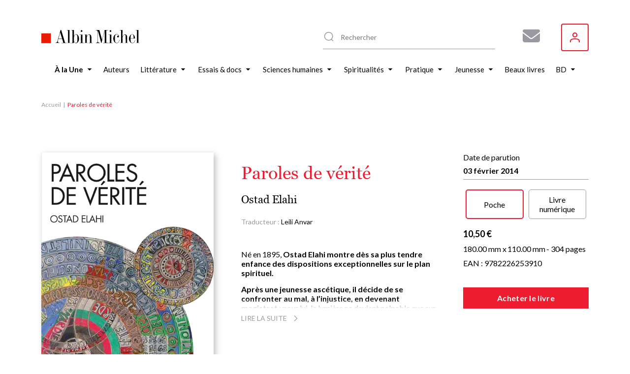

--- FILE ---
content_type: text/html; charset=UTF-8
request_url: https://dev.w2b.albin-michel.net/api/brand/albin-michel/iframe/9782226253910/9782226303165
body_size: 4828
content:
<!DOCTYPE html>
<html lang="fr">
<head>
    <meta charset="UTF-8">
    <meta name="viewport" content="width=device-width, initial-scale=1.0">
    <title>Acheter 9782226253910 / 9782226303165</title>
    <link rel="stylesheet" href="https://cdnjs.cloudflare.com/ajax/libs/font-awesome/6.5.1/css/all.min.css">
    <style>
        * {
            margin: 0;
            padding: 0;
            box-sizing: border-box;
        }

        body {
            font-family: -apple-system, BlinkMacSystemFont, "Segoe UI", Roboto, sans-serif;
            background-color: #f9f9f9;
            padding: 1rem;
        }

        .container {
            max-width: 800px;
            margin: 0 auto;
        }

        .tabs-header {
            display: flex;
            gap: 0.5rem;
            margin-bottom: 1.5rem;
            border-bottom: 2px solid #e0e0e0;
        }

        .tab-button {
            padding: 0.75rem 1.5rem;
            border: none;
            background: none;
            cursor: pointer;
            font-size: 0.95rem;
            font-weight: 500;
            color: var(--text-color);
            border-bottom: 3px solid transparent;
            transition: all 0.3s;
            position: relative;
            bottom: -2px;
        }

        .tab-button:hover {
            color: #0066cc;
        }

        .tab-button.active {
            color: #0066cc;
            border-bottom-color: #0066cc;
        }

        .tab-content {
            display: none;
        }

        .tab-content.active {
            display: block;
        }

        .section {
            margin-bottom: 2rem;
        }

        .section-title {
            font-size: 1.2rem;
            font-weight: 600;
            color: #464646;
            letter-spacing: 0.5px;
            margin-bottom: 1rem;
            display: flex;
            align-items: center;
            gap: 0.5rem;
        }

        .section-title i {
            color: #0066cc;
        }

        .shops-container {
            display: flex;
            flex-wrap: wrap;
            gap: 1rem;
            justify-content: center;
            align-items: flex-start;
        }

        .shop-link {
            display: inline-flex;
            align-items: center;
            justify-content: center;
            width: 60px;
            height: 60px;
            border-radius: 8px;
            background-color: white;
            border: 2px solid #e0e0e0;
            text-decoration: none;
            transition: all 0.3s;
            overflow: hidden;
        }

        .shop-link:hover {
            border-color: #3498db;
            box-shadow: 0 4px 12px rgba(0,0,0,0.15);
            transform: translateY(-2px);
        }

        .shop-link img {
            max-width: 90%;
            max-height: 90%;
            object-fit: contain;
        }

        .physical-shop-card {
            background: white;
            border: 1px solid #e0e0e0;
            border-radius: 8px;
            padding: 1rem;
            flex: 1;
            min-width: 200px;
            max-width: 280px;
            transition: box-shadow 0.3s;
        }

        .physical-shop-card:hover {
            box-shadow: 0 4px 12px rgba(0,0,0,0.1);
        }

        .shop-item {
            display: flex;
            flex-direction: column;
            align-items: center;
            font-size: 0.85rem;
            color: #555;
        }

        .shop-item span {
            color: var(--text-color);
            font-size: 0.8rem;
            margin-top: 0.25rem;
        }

        .shop-icon {
            width: 100%;
            height: auto;
            margin: 0 auto 0.75rem;
            border-radius: 6px;
            overflow: hidden;
            background: #f5f5f5;
            display: flex;
            align-items: center;
            justify-content: center;
        }

        .shop-icon img {
            width: 100%;
            height: 100%;
            object-fit: cover;
        }

        .shop-icon-placeholder {
            color: #ccc;
            font-size: 1.5rem;
        }

        .shop-name {
            font-weight: 600;
            color: #333;
            text-align: center;
            margin-bottom: 0.75rem;
            font-size: 0.95rem;
        }

        .shop-info {
            font-size: 0.85rem;
            color: #666;
            text-align: center;
            margin-bottom: 0.5rem;
            display: flex;
            align-items: center;
            gap: 0.3rem;
            justify-content: center;
        }

        .shop-info i {
            color: #0066cc;
            width: 14px;
        }

        .shop-address {
            margin-bottom: 0.5rem;
            line-height: 1.3;
        }

        .shop-phone a,
        .shop-website a {
            color: #0066cc;
            text-decoration: none;
        }

        .shop-phone a:hover,
        .shop-website a:hover {
            text-decoration: underline;
        }
        /* Mode Card - compact */
        .physical-shop-card.card-mode {
            display: inline-flex;
            flex-direction: column;
            align-items: center;
            padding: 1rem;
            margin: 0.5rem;
            border: 1px solid #ddd;
            border-radius: 8px;
            min-width: 120px;
            text-align: center;
        }

        .physical-shop-card.card-mode .shop-icon {
            margin-bottom: 0.5rem;
        }

        /* Mode List - sélecteur */
        .physical-shop-selector {
            display: flex;
            gap: 0.5rem;
            align-items: center;
            margin-bottom: 1rem;
        }

        .shop-select {
            flex: 1;
            padding: 0.75rem;
            border: 1px solid #ddd;
            border-radius: 4px;
            font-size: 1rem;
        }

        .shop-go-btn {
            padding: 0.75rem 1.5rem;
            background: #007bff;
            color: white;
            border: none;
            border-radius: 4px;
            cursor: pointer;
            white-space: nowrap;
            transition: background 0.2s;
        }

        .shop-go-btn:hover {
            background: #0056b3;
        }

        .shop-details-display {
            margin-top: 1rem;
        }

        .physical-shop-card.selected-shop {
            border: 2px solid #007bff;
            animation: fadeIn 0.3s;
        }

        @keyframes fadeIn {
            from { opacity: 0; transform: translateY(-10px); }
            to { opacity: 1; transform: translateY(0); }
        }

        /* Mode Full - détaillé (existant) */
        .physical-shop-card.full-mode {
            padding: 1rem;
            margin-bottom: 1rem;
            border: 1px solid #ddd;
            border-radius: 8px;
        }
        .error {
            color: #e74c3c;
            text-align: center;
            padding: 1rem;
        }

        .loading {
            text-align: center;
            color: #7f8c8d;
        }

        .empty-section {
            text-align: center;
            color: #999;
            font-size: 0.9rem;
            padding: 1rem;
        }

        .physical-section {
            margin-top: 2rem;
            padding-top: 2rem;
            border-top: 2px solid #e0e0e0;
        }
    </style>
</head>
<body>
    <div class="container">
        <div id="content-container">
            <div class="loading">
                <i class="fas fa-spinner fa-spin"></i> Chargement...
            </div>
        </div>
        <div id="error"></div>
    </div>

    <script>
        (function() {
            const slug = 'albin-michel';
            const ean = '9782226253910';
            const ean2 = '9782226303165';

            if (!ean || !ean2 || !slug) {
                document.getElementById('error').innerHTML = '<div class="error">Paramètres manquants (slug, ean et/ou ean2)</div>';
                return;
            }

            const sectionIcons = {
                'online_physical': 'fa-shopping-cart',
                'online_digital': 'fa-tablet-alt',
                'physical_shops': 'fa-store'
            };

            const defaultTitles = {
                'online_physical': 'Livre physique',
                'online_digital': 'Livre numérique',
                'physical_shops': ''
            };

            fetch(`/api/brand/${slug}/books/${ean}/${ean2}`)
                .then(response => {
                    if (!response.ok) {
                        throw new Error('Erreur ' + response.status);
                    }
                    return response.json();
                })
                .then(data => {
                    const container = document.getElementById('content-container');
                    const layout = data.layout || {
                        sectionsOrder: ['online_physical', 'online_digital', 'physical_shops'],
                        visibleSections: ['online_physical', 'online_digital', 'physical_shops'],
                        visibleLabelSections: ['online_physical', 'online_digital', 'physical_shops'],
                        sectionTitles: {},
                        onlineTabsEnabled: false
                    };

                    // Prepare section data from new format or fallback to old format
                    const sectionsData = data.sections || {
                        'online_physical': data.tabs?.[0]?.shops || [],
                        'online_digital': data.tabs?.[1]?.shops || [],
                        'physical_shops': data.physicalShops || []
                    };

                    // Check if tabs are enabled (must be explicitly true)
                    const useOnlineTabs = layout.onlineTabsEnabled === true;

                    // Determine which online sections are visible
                    const visibleOnlineSections = layout.sectionsOrder.filter(
                        id => (id === 'online_physical' || id === 'online_digital')
                            && layout.visibleSections.includes(id)
                    );

                    const showPhysicalShops = layout.visibleSections.includes('physical_shops');

                    let html = '';

                    if(layout.display && layout.display.backgroundColor) {
                        document.body.style.backgroundColor = layout.display.backgroundColor;
                    }

                    if(layout.display && layout.display.textColor) {
                        document.documentElement.style.setProperty('--text-color', layout.display.textColor);
                    }
                    // If tabs are enabled and we have multiple online sections, show as tabs
                    if (useOnlineTabs && visibleOnlineSections.length > 1) {
                        html += '<div class="tabs-header" id="tabs-header">';
                        visibleOnlineSections.forEach((sectionId, index) => {
                            const title = layout.sectionTitles[sectionId] || defaultTitles[sectionId];
                            html += `<button class="tab-button ${index === 0 ? 'active' : ''}" data-tab="${index}">${title}</button>`;
                        });
                        html += '</div>';

                        html += '<div id="tabs-content">';
                        visibleOnlineSections.forEach((sectionId, index) => {
                            const shops = sectionsData[sectionId] || [];
                            html += `<div class="tab-content ${index === 0 ? 'active' : ''}" data-tab="${index}">`;

                            if (shops.length > 0) {
                                html += '<div class="shops-container">';
                                shops.forEach(shop => {
                                    html += `<div class="shop-item">`;
                                    html += `
                                        <a href="${shop.link}" target="_blank" rel="noopener noreferrer" class="shop-link" title="${shop.name}">
                                            <img src="${shop.iconSrc}" alt="${shop.name}" />
                                        </a>
                                    `;
                                    if (layout.visibleLabelSections.includes(sectionId)) {
                                        html += `<span>${shop.name}</span>`;
                                    }
                                    html += `</div>`;
                                });
                                html += '</div>';
                            } else {
                                html += '<div class="empty-section">Aucune boutique disponible pour ce format</div>';
                            }

                            html += '</div>';
                        });
                        html += '</div>';
                    }
                    // Without tabs - show sections in order
                    else {
                        // Render online sections in configured order
                        for (const sectionId of layout.sectionsOrder) {
                            if (sectionId === 'physical_shops') continue; // Handle separately
                            if (!layout.visibleSections.includes(sectionId)) continue;

                            const title = layout.sectionTitles[sectionId] || defaultTitles[sectionId];
                            const icon = sectionIcons[sectionId];
                            const shops = sectionsData[sectionId] || [];

                            html += '<div class="section">';
                           // html += `<div class="section-title"><i class="fas ${icon}"></i> ${title}</div>`;
                            html += `<div class="section-title">${title}</div>`;
                            html += '<div class="shops-container">';

                            if (shops.length > 0) {
                                shops.forEach(shop => {
                                    html += '<div class="shop-item">';
                                    html += `<a href="${shop.link}" target="_blank" rel="noopener noreferrer" class="shop-link" title="${shop.name}">
                                            <img src="${shop.iconSrc}" alt="${shop.name}" />
                                        </a>`
                                    if (layout.visibleLabelSections.includes(sectionId)) {
                                        html += `<span>${shop.name}</span>`;
                                    }
                                    html += '</div>';
                                });
                            } else {
                                html += '<div class="empty-section">Aucune boutique en ligne disponible</div>';
                            }

                            html += '</div></div>';
                        }
                    }

                    // Physical shops section - render according to order
                    if (showPhysicalShops) {
                        const physicalShops = sectionsData['physical_shops'] || [];
                        const title = layout.sectionTitles['physical_shops'] || defaultTitles['physical_shops'];
                        const shopDisplayMode = layout.shopDisplay?.physical_shops || 'full';

                        // Check if physical_shops should come before online sections
                        const physicalIndex = layout.sectionsOrder.indexOf('physical_shops');
                        const onlineIndices = visibleOnlineSections.map(s => layout.sectionsOrder.indexOf(s));
                        const physicalFirst = onlineIndices.length === 0 || physicalIndex < Math.min(...onlineIndices);

                        let shopsContent = '';

                        if (physicalShops.length > 0) {
                            switch(shopDisplayMode) {
                                case 'card':
                                    // Version carte : juste icône + nom
                                    shopsContent = physicalShops.map(shop => `
                                        <div class="physical-shop-card card-mode">
                                            <div class="shop-icon">
                                                ${shop.iconUrl
                                                    ? `<img src="${shop.iconUrl}" alt="${shop.name}" />`
                                                    : '<div class="shop-icon-placeholder"><i class="fas fa-store"></i></div>'
                                                }
                                            </div>
                                            <div class="shop-name">${shop.name}</div>
                                        </div>
                                    `).join('');
                                    break;

                                case 'list':
                                    // Version select : dropdown + bouton
                                    shopsContent = `
                                        <div class="physical-shop-selector">
                                            <select class="shop-select" id="shop-selector-physical">
                                                <option value="">Choisir une boutique...</option>
                                                ${physicalShops.map((shop, index) => `
                                                    <option value="${index}"
                                                            data-name="${shop.name}"
                                                            data-address="${shop.address || ''}"
                                                            data-phone="${shop.phone || ''}"
                                                            data-website="${shop.website || ''}"
                                                            data-icon="${shop.iconUrl || ''}">
                                                        ${shop.name}
                                                    </option>
                                                `).join('')}
                                            </select>
                                            <button class="shop-go-btn" onclick="window.goToPhysicalShop('physical')">
                                                <i class="fas fa-arrow-right"></i> Go
                                            </button>
                                        </div>
                                        <div id="shop-details-physical" class="shop-details-display"></div>
                                    `;
                                    break;

                                case 'full':
                                default:
                                    // Version complète : tout afficher
                                    shopsContent = physicalShops.map(shop => `
                                        <div class="physical-shop-card full-mode">
                                            <div class="shop-icon">
                                                ${shop.iconUrl
                                                    ? `<img src="${shop.iconUrl}" alt="${shop.name}" />`
                                                    : '<div class="shop-icon-placeholder"><i class="fas fa-store"></i></div>'
                                                }
                                            </div>
                                            <div class="shop-name">${shop.name}</div>
                                            ${shop.address ? `<div class="shop-info shop-address"><i class="fas fa-map-marker-alt"></i> ${shop.address}</div>` : ''}
                                            ${shop.phone ? `<div class="shop-info shop-phone"><i class="fas fa-phone"></i> <a href="tel:${shop.phone}">${shop.phone}</a></div>` : ''}
                                            ${shop.website ? `<div class="shop-info shop-website"><i class="fas fa-globe"></i> <a href="${shop.website}" target="_blank">Visiter</a></div>` : ''}
                                        </div>
                                    `).join('');
                                    break;
                            }
                        } else {
                            shopsContent = '<div class="empty-section">Aucune boutique physique disponible</div>';
                        }

                        const physicalHtml = `
                            <div class="${physicalFirst ? 'section' : 'physical-section'}">
                                <div class="section-title">${title}</div>
                                <div class="shops-container ${shopDisplayMode}-display">
                                    ${shopsContent}
                                </div>
                            </div>
                        `;

                        if (physicalFirst) {
                            html = physicalHtml + html;
                        } else {
                            html += physicalHtml;
                        }
                    }

                    if (!html) {
                        html = '<div class="error">Aucune boutique disponible</div>';
                    }

                    container.innerHTML = html;

                    // Setup tab switching if tabs exist
                    const tabButtons = document.querySelectorAll('.tab-button');
                    if (tabButtons.length > 0) {
                        tabButtons.forEach(button => {
                            button.addEventListener('click', () => {
                                const tabIndex = button.dataset.tab;

                                // Update buttons
                                tabButtons.forEach(btn => {
                                    btn.classList.toggle('active', btn.dataset.tab === tabIndex);
                                });

                                // Update content
                                document.querySelectorAll('.tab-content').forEach(content => {
                                    content.classList.toggle('active', content.dataset.tab === tabIndex);
                                });
                            });
                        });
                    }
                })
                .catch(error => {
                    document.getElementById('error').innerHTML = `<div class="error">Erreur lors du chargement : ${error.message}</div>`;
                    document.getElementById('content-container').innerHTML = '';
                    console.error('Error:', error);
                });
        })();

            window.goToPhysicalShop = function(sectionId) {
                const select = document.getElementById(`shop-selector-${sectionId}`);
                const detailsDiv = document.getElementById(`shop-details-${sectionId}`);

                if (!select.value) {
                    alert('Veuillez sélectionner une boutique');
                    return;
                }

                const selectedOption = select.options[select.selectedIndex];
                const shopData = {
                    name: selectedOption.dataset.name,
                    address: selectedOption.dataset.address,
                    phone: selectedOption.dataset.phone,
                    website: selectedOption.dataset.website,
                    icon: selectedOption.dataset.icon
                };

                // Afficher les détails de la boutique sélectionnée
                let iconHtml = '<i class="fas fa-store"></i>';
                if (shopData.icon) {
                    iconHtml = `<img src="${shopData.icon}" alt="${shopData.name}" style="width: 50px; height: 50px; object-fit: contain;" />`;
                }

                detailsDiv.innerHTML = `
                    <div class="physical-shop-card selected-shop">
                        <div class="shop-icon">${iconHtml}</div>
                        <div class="shop-name">${shopData.name}</div>
                        ${shopData.address ? `<div class="shop-info shop-address"><i class="fas fa-map-marker-alt"></i> ${shopData.address}</div>` : ''}
                        ${shopData.phone ? `<div class="shop-info shop-phone"><i class="fas fa-phone"></i> <a href="tel:${shopData.phone}">${shopData.phone}</a></div>` : ''}
                        ${shopData.website ? `<div class="shop-info shop-website"><i class="fas fa-globe"></i> <a href="${shopData.website}" target="_blank">Visiter</a></div>` : ''}
                    </div>
                `;

                // Scroller vers les détails
                detailsDiv.scrollIntoView({ behavior: 'smooth', block: 'nearest' });
            }
    </script>
</body>
</html>
